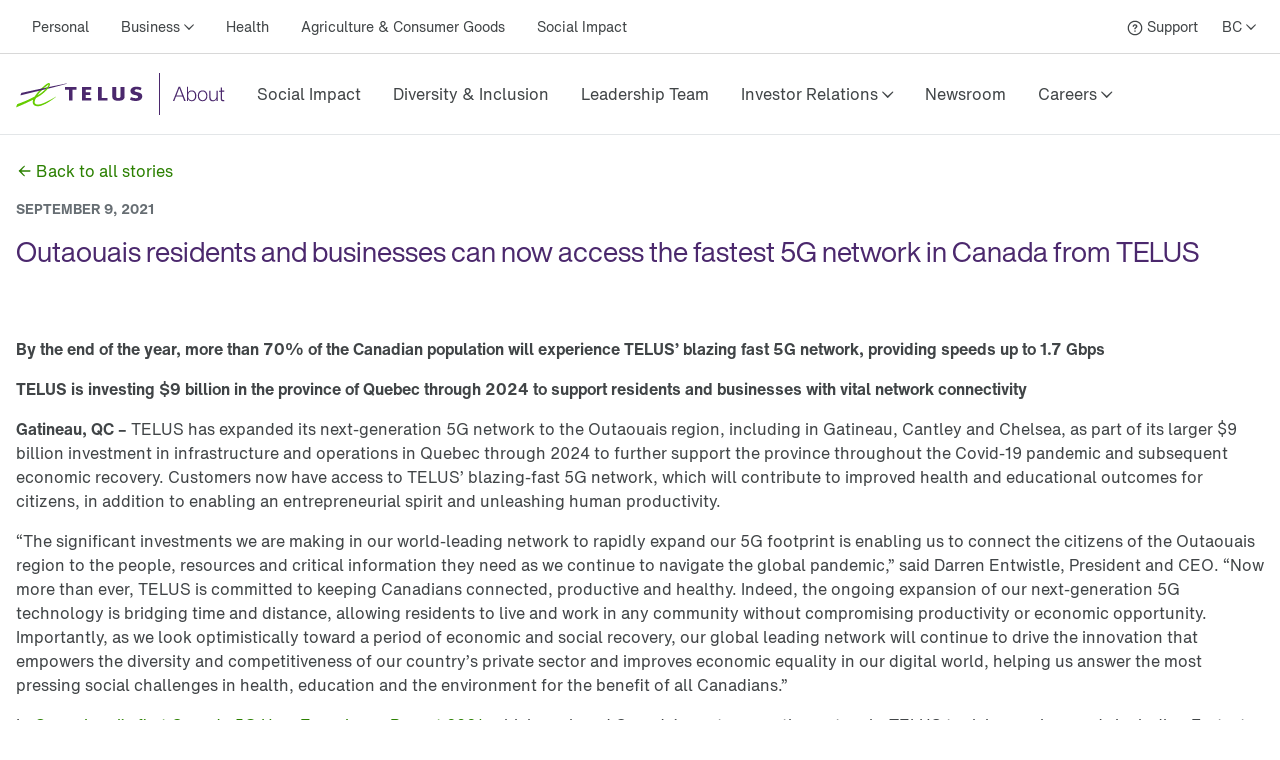

--- FILE ---
content_type: image/svg+xml
request_url: https://images.ctfassets.net/fikanzmkdlqn/aWnuQccSzKQoyyES8oCoK/27d2784f1adcc2bf44deb2933699479e/About_TELUS_logo.svg
body_size: 3527
content:
<?xml version="1.0" encoding="UTF-8"?>
<svg width="209px" height="42px" viewBox="0 0 209 42" version="1.1" xmlns="http://www.w3.org/2000/svg" xmlns:xlink="http://www.w3.org/1999/xlink">
    <!-- Generator: Sketch 49.3 (51167) - http://www.bohemiancoding.com/sketch -->
    <title>About_TELUS_logo</title>
    <desc>Created with Sketch.</desc>
    <defs></defs>
    <g id="Page-1" stroke="none" stroke-width="1" fill="none" fill-rule="evenodd">
        <g id="Mobile" transform="translate(-377.000000, -121.000000)" fill-rule="nonzero">
            <g id="About_TELUS_logo" transform="translate(377.000000, 121.000000)">
                <g id="logo_telus-grey-copy-6" transform="translate(0.000000, 9.000000)">
                    <g id="Telus-Logo-Copy">
                        <g id="Group">
                            <polyline id="Shape" fill="#4B286D" points="75.2 7.8 75.2 5.1 66 5.1 66 18.6 75.2 18.6 75.2 15.9 69.7 15.9 69.7 12.9 74.3 12.9 74.3 10.3 69.7 10.3 69.7 7.8 75.2 7.8"></polyline>
                            <polyline id="Shape-2" fill="#4B286D" points="91.6 16 85.8 16 85.8 5.1 82 5.1 82 18.6 91.6 18.6 91.6 16"></polyline>
                            <path d="M122.1,10.3 C119.5,9.7 118.6,9.6 118.6,8.6 C118.6,7.6 119.9,7.3 120.6,7.3 C121.992422,7.32183642 123.361116,7.66401002 124.6,8.3 L125.6,5.8 C124.014243,5.02550855 122.264017,4.64800883 120.5,4.7 C117,4.7 114.6,6.1 114.5,9 C114.4,11.6 116.5,12.5 118.4,12.9 C120.3,13.3 122.1,13.6 122.1,14.7 C122.1,15.8 121.2,16.2 119.5,16.2 C117.910293,16.1318652 116.348555,15.7584063 114.9,15.1 L114,17.8 C115.672145,18.5398739 117.472236,18.9474418 119.3,19 C121.8,19 123.6,18.6 125,17.3 C125.80406,16.5132334 126.239653,15.4242519 126.2,14.3 C126.4,12.2 125.1,11 122.1,10.3" id="Shape-3" fill="#4B286D"></path>
                            <polyline id="Shape-4" fill="#4B286D" points="60.6 7.8 60.6 5.1 48.9 5.1 48.9 7.8 52.9 7.8 52.9 18.6 56.6 18.6 56.6 7.8 60.6 7.8"></polyline>
                            <path d="M104.5,5.1 L104.5,14.8 C104.4,15.6 103.6,16.1 102.3,16.1 C101.571492,16.1760674 100.854688,15.874255 100.4,15.3 C100.20372,14.8612197 100.13443,14.3761874 100.2,13.9 L100.2,5.1 L96.3,5.1 L96.3,14.4 C96.2127881,15.3226703 96.4613326,16.2458357 97,17 C98,18.2 99.8,18.8 102.4,18.8 L102.6,18.8 C106,18.8 107.8,17.5 108.3,16.2 C108.59416,15.5417546 108.698085,14.8142803 108.6,14.1 L108.6,5.1 L104.5,5.1" id="Shape-5" fill="#4B286D"></path>
                            <g id="Shape-6">
                                <path d="M50.7,1.4 L28.6,5.9 L28.6,7.5 L28.7,7.5 C43.3,3.9 50.7,1.8 50.8,1.7 C50.8552285,1.7 50.9,1.65522847 50.9,1.6 C50.8,1.5 50.8,1.4 50.7,1.4" id="Shape" fill="#4B286D"></path>
                                <path d="M32.2,2.7 C32.5,2.5 32.6,2.6 32.5,2.9 C32.4,3.2 31.6,5.7 26,10.3 C24.5810025,11.493621 23.0389825,12.5328084 21.4,13.4 C24.4383779,9.30786571 28.0797794,5.70018092 32.2,2.7 Z M32.7,1 C31.6,1.1 29.6,2.7 28.5,3.6 C24.6869561,6.77022225 21.3524429,10.4752369 18.6,14.6 C13.0451294,17.5626622 7.25957298,20.0708514 1.3,22.1 L1.2,22.2 L0,25.4 L0.7,25.1 C4.6,23.6 11.2,20.7 17.2,17.6 C16.8995883,18.4009119 16.7307399,19.2451537 16.7,20.1 C16.6933907,20.6479087 16.795352,21.1917021 17,21.7 C17.3674243,22.6681371 18.1318629,23.4325757 19.1,23.8 C21.0579592,24.4179703 23.1637215,24.3828742 25.1,23.7 C31.2,21.8 38.4,16.1 39.9,15 L40,15 C40.1,15 40.1,14.9 40,14.8 C39.9,14.7 39.9,14.7 39.8,14.8 L39.7,14.8 C38,15.8 29.8,20.7 24.5,22.2 C21.8,22.9 19.7,22.5 19,21.4 C18.7185749,20.9889642 18.5782051,20.4976701 18.6,20 C18.7111005,18.5515186 19.2312797,17.164374 20.1,16 C21,15.5 21.8,15 22.6,14.5 C27.8,11.5 33.8,5.8 34,2.3 L34,2.2 C34.0159605,1.88168601 33.8642275,1.57821998 33.6,1.4 C33.3910071,1.1179356 33.0494142,0.966116515 32.7,1 Z" id="Shape" fill="#66CC00"></path>
                            </g>
                            <polyline id="Shape-7" fill="#4B286D" points="28.5 5.9 5.3 10.9 4.4 13.4 28.6 7.4 28.7 7.4 28.7 5.9 28.5 5.9"></polyline>
                        </g>
                    </g>
                </g>
                <path d="M160.5,22.4 L166.1,22.4 L163.3,15.1 L160.5,22.4 Z M162.6,13.7 L164.1,13.7 L169.7,28 L168.2,28 L166.5,23.6 L160,23.6 L158.3,28 L156.9,28 L162.6,13.7 Z M170.8,13.7 L172.1,13.7 L172.1,19.6 C172.20003,19.2160532 172.408297,18.8689429 172.7,18.6 C172.954299,18.3131981 173.259426,18.0758773 173.6,17.9 C173.914689,17.724101 174.250812,17.5896519 174.6,17.5 C174.959721,17.4125538 175.330407,17.378855 175.7,17.4 C176.421592,17.3680648 177.140675,17.505033 177.8,17.8 C178.370317,18.0602475 178.855589,18.4761955 179.2,19 C179.596488,19.5100749 179.901045,20.0853488 180.1,20.7 C180.5,22.0714286 180.5,23.5285714 180.1,24.9 C179.922874,25.5236469 179.6162,26.1029216 179.2,26.6 C178.807631,27.0793135 178.333684,27.4855541 177.8,27.8 C177.140675,28.094967 176.421592,28.2319352 175.7,28.2 C174.923984,28.2176963 174.159583,28.0092235 173.5,27.6 C172.834695,27.2313058 172.334278,26.6236574 172.1,25.9 L172.1,27.9 L170.9,27.9 L170.9,13.7 L170.8,13.7 Z M179.1,22.8 C179.082722,22.2616477 179.015771,21.7260408 178.9,21.2 C178.804886,20.6950411 178.600064,20.2171232 178.3,19.8 C178.007567,19.3931709 177.632776,19.0524514 177.2,18.8 C176.752401,18.5170239 176.229068,18.3774682 175.7,18.4 C175.106508,18.3653631 174.515779,18.5043583 174,18.8 C173.567224,19.0524514 173.192433,19.3931709 172.9,19.8 C172.599936,20.2171232 172.395114,20.6950411 172.3,21.2 C172.184229,21.7260408 172.117278,22.2616477 172.1,22.8 C172.117278,23.3383523 172.184229,23.8739592 172.3,24.4 C172.395114,24.9049589 172.599936,25.3828768 172.9,25.8 C173.217279,26.1839161 173.587672,26.5206372 174,26.8 C174.515779,27.0956417 175.106508,27.2346369 175.7,27.2 C176.230433,27.2357636 176.757806,27.0951309 177.2,26.8 C177.612328,26.5206372 177.982721,26.1839161 178.3,25.8 C178.600064,25.3828768 178.804886,24.9049589 178.9,24.4 C179.021975,23.8750461 179.089003,23.3388262 179.1,22.8 Z M186.6,18.4 C186.039369,18.3773851 185.484032,18.5162191 185,18.8 C184.567224,19.0524514 184.192433,19.3931709 183.9,19.8 C183.60761,20.2347256 183.372346,20.7052523 183.2,21.2 C183.035344,21.7164602 182.967539,22.2589002 183,22.8 C183.017278,23.3383523 183.084229,23.8739592 183.2,24.4 C183.372346,24.8947477 183.60761,25.3652744 183.9,25.8 C184.217279,26.1839161 184.587672,26.5206372 185,26.8 C186,27.3333333 187.2,27.3333333 188.2,26.8 C188.632776,26.5475486 189.007567,26.2068291 189.3,25.8 C189.59239,25.3652744 189.827654,24.8947477 190,24.4 C190.164656,23.8835398 190.232461,23.3410998 190.2,22.8 C190.182722,22.2616477 190.115771,21.7260408 190,21.2 C189.827654,20.7052523 189.59239,20.2347256 189.3,19.8 C188.982721,19.4160839 188.612328,19.0793628 188.2,18.8 C187.720658,18.5049046 187.161817,18.3651942 186.6,18.4 Z M186.6,17.4 C187.321592,17.3680648 188.040675,17.505033 188.7,17.8 C189.28175,18.0854757 189.793786,18.4951047 190.2,19 C190.596488,19.5100749 190.901045,20.0853488 191.1,20.7 C191.30445,21.3810598 191.405575,22.0889366 191.4,22.8 C191.398533,23.5105731 191.297552,24.217439 191.1,24.9 C190.922874,25.5236469 190.6162,26.1029216 190.2,26.6 C189.793786,27.1048953 189.28175,27.5145243 188.7,27.8 C187.350841,28.3335844 185.849159,28.3335844 184.5,27.8 C183.91825,27.5145243 183.406214,27.1048953 183,26.6 C182.603512,26.0899251 182.298955,25.5146512 182.1,24.9 C181.7,23.5285714 181.7,22.0714286 182.1,20.7 C182.277126,20.0763531 182.5838,19.4970784 183,19 C183.406214,18.4951047 183.91825,18.0854757 184.5,17.8 C185.162222,17.514364 185.879144,17.3778076 186.6,17.4 Z M201.8,28 L201.8,17.7 L200.5,17.7 L200.5,23.1 C200.482617,23.6053432 200.415629,24.1077563 200.3,24.6 C200.204182,25.0742158 199.998702,25.5194227 199.7,25.9 C199.443561,26.2757627 199.100606,26.5844228 198.7,26.8 C198.269458,27.0371752 197.790855,27.1739188 197.3,27.2 C196.529794,27.3000034 195.756163,27.0421266 195.2,26.5 C194.765977,25.889095 194.554232,25.147988 194.6,24.4 L194.6,17.7 L193.3,17.7 L193.3,24.4 C193.304812,24.9392568 193.371924,25.4761512 193.5,26 C193.575122,26.4511229 193.784175,26.8692284 194.1,27.2 C194.423403,27.5215795 194.794422,27.7914116 195.2,28 C195.738077,28.2225428 196.318252,28.3249268 196.9,28.3 C197.644426,28.3158601 198.376319,28.106748 199,27.7 C199.615492,27.3178711 200.102955,26.7607701 200.4,26.1 L200.4,28 L201.8,28 Z M206.1,17.7 L206.1,14.6 L204.8,14.6 L204.8,17.7 L203,17.7 L203,18.8 L204.8,18.8 L204.8,25.9 C204.8,26.8 204.9,27.4 205.3,27.7 C205.816037,28.0865591 206.458522,28.2650273 207.1,28.2 L208.3,28.2 L208.3,27 C207.9,27 207.6,27.1 207.2,27.1 C206.853733,27.1159186 206.520219,26.9676901 206.3,26.7 C206.165606,26.3838645 206.097535,26.0435073 206.1,25.7 L206.1,18.7 L208.2,18.7 L208.2,17.6 L206.1,17.6 L206.1,17.7 Z" id="Shape" fill="#4B286D"></path>
                <rect id="Rectangle-Copy-5" fill="#4B286D" x="143" y="0" width="1" height="42"></rect>
            </g>
        </g>
    </g>
</svg>

--- FILE ---
content_type: application/javascript; charset=UTF-8
request_url: https://cdn.telus.digital/sb2/_next/static/chunks/pages/telus/about/news-and-events/media-releases/%5B...slug%5D-51ea6d4bf6deefd1.js
body_size: -8
content:
(self.webpackChunk_N_E=self.webpackChunk_N_E||[]).push([[493],{87851:function(n,u,e){(window.__NEXT_P=window.__NEXT_P||[]).push(["/telus/about/news-and-events/media-releases/[...slug]",function(){return e(30091)}])},30091:function(n,u,e){"use strict";e.r(u),e.d(u,{__N_SSP:function(){return _}}),e(64125);var t=e(48889),_=!0;u.default=t.Z}},function(n){n.O(0,[2158,8299,3724,4861,8889,2888,9774,179],function(){return n(n.s=87851)}),_N_E=n.O()}]);
//# sourceMappingURL=[...slug]-51ea6d4bf6deefd1.js.map